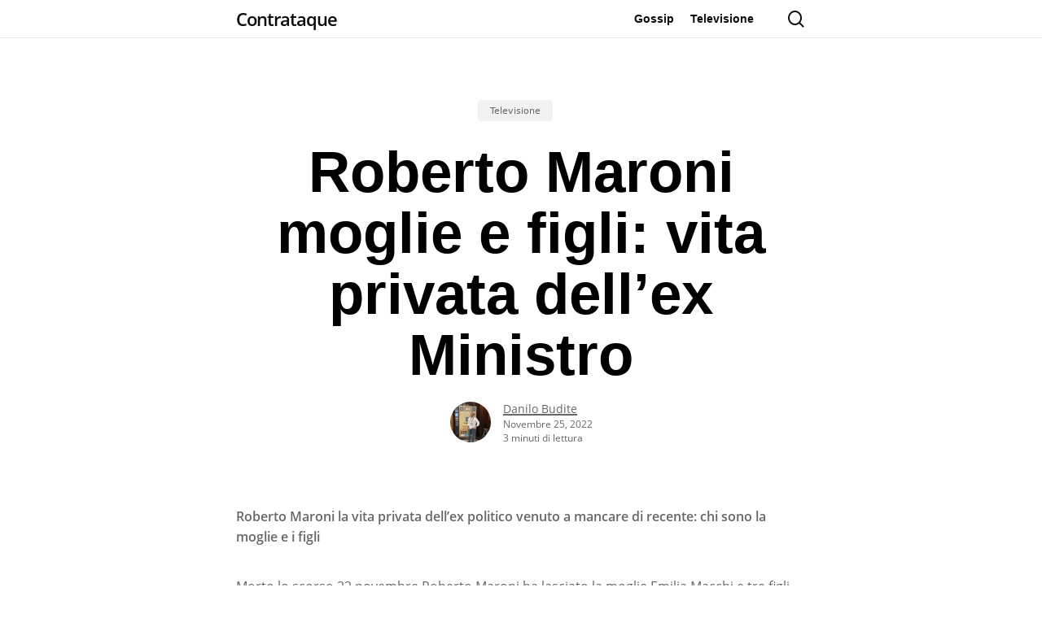

--- FILE ---
content_type: text/html; charset=utf-8
request_url: https://www.google.com/recaptcha/api2/aframe
body_size: 265
content:
<!DOCTYPE HTML><html><head><meta http-equiv="content-type" content="text/html; charset=UTF-8"></head><body><script nonce="X2v3nv0uPGcPwaNELveElg">/** Anti-fraud and anti-abuse applications only. See google.com/recaptcha */ try{var clients={'sodar':'https://pagead2.googlesyndication.com/pagead/sodar?'};window.addEventListener("message",function(a){try{if(a.source===window.parent){var b=JSON.parse(a.data);var c=clients[b['id']];if(c){var d=document.createElement('img');d.src=c+b['params']+'&rc='+(localStorage.getItem("rc::a")?sessionStorage.getItem("rc::b"):"");window.document.body.appendChild(d);sessionStorage.setItem("rc::e",parseInt(sessionStorage.getItem("rc::e")||0)+1);localStorage.setItem("rc::h",'1769121031641');}}}catch(b){}});window.parent.postMessage("_grecaptcha_ready", "*");}catch(b){}</script></body></html>

--- FILE ---
content_type: text/css
request_url: https://www.contra-ataque.it/wp-content/cache/serverwp-cloud/www.contra-ataque.it/minify/css/wp-content/themes/contraataque-salient/style-1734629927.min.css
body_size: 13
content:
ul.author-socials{margin:20px 0 0 0}ul.author-socials li a{font-size:16px;font-family:system-ui,Arial,Helvetica Neue,Helvetica,sans-serif;padding-left:24px;vertical-align:baseline}ul.author-socials li{margin-right:24px;position:relative}ul.author-socials li:before{position:absolute;top:2px;z-index:-1}#author-info ul.author-socials{margin-top:-20px;margin-left:0}.blog-archive-header .author-socials li a{color:inherit!important}.section-title .nectar-archive-tax-count{display:none}.post-area.masonry.classic .excerpt{font-size:16px;line-height:1.6}.masonry.classic .post.masonry-blog-item h3.title{font-size:24px}.masonry.classic .post.masonry-blog-item .meta-category{font-size:14px;margin-bottom:-10px;margin-top:-10px;display:block}.related-post-wrap .related-title{padding-bottom:16px}.related-post-wrap .related-title:after{content:'';background-color:var(--nectar-accent-color);width:40px;height:4px;top:16px;margin:16px auto 0;display:block}@media only screen and (max-width:999px){.related-post-wrap .related-title:after{content:'';background-color:var(--nectar-accent-color);width:40px;height:4px}.row.related-posts .col img:not([srcset]){max-width:100%}}

--- FILE ---
content_type: text/css
request_url: https://www.contra-ataque.it/wp-content/cache/serverwp-cloud/www.contra-ataque.it/minify/css/wp-content/themes/salient/css/build/off-canvas/fullscreen-legacy-1737115635.min.css
body_size: 1301
content:
#slide-out-widget-area.fullscreen,#slide-out-widget-area.fullscreen-alt{position:fixed;width:100%;height:100%;right:auto;left:0;top:0;z-index:9997;background-color:transparent!important;text-align:center;display:none;overflow-y:scroll;overflow-x:hidden;padding-right:20px;box-sizing:content-box;-webkit-box-sizing:content-box;-moz-box-sizing:content-box}#slide-out-widget-area.fullscreen .inner,#slide-out-widget-area.fullscreen-alt .inner{width:100%;position:relative;top:0;left:0;height:auto;margin:auto;padding:30px 0}#slide-out-widget-area.fullscreen .inner-wrap,#slide-out-widget-area.fullscreen-alt .inner-wrap{height:100%;margin-right:-20px;display:flex;flex-direction:column}.using-mobile-browser #slide-out-widget-area.fullscreen .inner-wrap,.using-mobile-browser #slide-out-widget-area.fullscreen-alt .inner-wrap{margin-right:0}.using-mobile-browser #slide-out-widget-area.fullscreen-alt{overflow:auto;padding-top:0}.using-mobile-browser #slide-out-widget-area.fullscreen-alt .inner-wrap{overflow-y:scroll}#slide-out-widget-area.fullscreen .inner .widget,#slide-out-widget-area.fullscreen-alt .inner .widget{opacity:0;transform:translateY(110px);-webkit-transform:translateY(110px)}#slide-out-widget-area.fullscreen .inner .off-canvas-menu-container,#slide-out-widget-area.fullscreen-alt .inner .off-canvas-menu-container{transform:translateY(0);-webkit-transform:translateY(0);opacity:1;margin:0}#slide-out-widget-area.fullscreen .inner .off-canvas-menu-container .menu>li{opacity:0;transform:translateY(110px);-webkit-transform:translateY(110px)}#slide-out-widget-area.fullscreen-alt .inner .off-canvas-menu-container .menu>li{opacity:0;transform:translateY(40px);-webkit-transform:translateY(40px)}#slide-out-widget-area.fullscreen .inner .off-canvas-menu-container .menu li,#slide-out-widget-area.fullscreen .menuwrapper li,#slide-out-widget-area.fullscreen-alt .inner .off-canvas-menu-container .menu li,#slide-out-widget-area.fullscreen-alt .menuwrapper li{margin:0 0 8px 0}#slide-out-widget-area.fullscreen .inner .off-canvas-menu-container li a,#slide-out-widget-area.fullscreen .inner .widget.widget_nav_menu li a,#slide-out-widget-area.fullscreen-alt .inner .off-canvas-menu-container li a,#slide-out-widget-area.fullscreen-alt .inner .widget.widget_nav_menu li a{font-size:48px;line-height:48px;font-family:'Open Sans';font-weight:700;letter-spacing:-1px}@media only screen and (max-width:690px){#slide-out-widget-area.fullscreen .inner .off-canvas-menu-container li a,#slide-out-widget-area.fullscreen .inner .widget.widget_nav_menu li a,#slide-out-widget-area.fullscreen-alt .inner .off-canvas-menu-container li a,#slide-out-widget-area.fullscreen-alt .inner .widget.widget_nav_menu li a{font-size:32px;line-height:32px}}#slide-out-widget-area.fullscreen-alt .inner .off-canvas-menu-container li a,#slide-out-widget-area.fullscreen-alt .inner .widget.widget_nav_menu li a{display:inline-block;position:relative;color:rgb(255 255 255 / .7);opacity:1;padding-left:0;padding-right:0}#slide-out-widget-area.fullscreen-alt .inner .off-canvas-menu-container li.no-pointer-events,#slide-out-widget-area.fullscreen-alt .inner .widget.widget_nav_menu li.no-pointer-events{pointer-events:none}#slide-out-widget-area.fullscreen-alt .inner .off-canvas-menu-container li a{-webkit-transition:color .2s;transition:color .2s}body #slide-out-widget-area .inner .off-canvas-menu-container li.menu-item-has-icon>a{justify-content:center}#slide-out-widget-area.fullscreen-alt .inner .off-canvas-menu-container li a:hover,#slide-out-widget-area.fullscreen-alt .inner .off-canvas-menu-container li.current-menu-item a{color:#fff}#slide-out-widget-area.fullscreen .off-canvas-menu-container li.current-menu-item a{opacity:1}#slide-out-widget-area.fullscreen .inner .widget,#slide-out-widget-area.fullscreen-alt .inner .widget{max-width:1425px;width:100%;margin:20px auto 40px auto;padding:0 90px}#slide-out-widget-area[class*=fullscreen] .nectar-global-section{opacity:0}.nectar-global-section.nectar_hook_ocm_after_menu{margin-top:25px}@keyframes fullscreenGlobalFadein{0%{opacity:0}100%{opacity:1}}#slide-out-widget-area[class*=fullscreen].open .nectar-global-section{animation:fullscreenGlobalFadein .5s ease-in-out forwards .4s}#slide-out-widget-area-bg:not(.open)+#slide-out-widget-area[class*=fullscreen].open .nectar-global-section{opacity:0!important}#slide-out-widget-area.fullscreen .nectar-global-section .full-width-content,#slide-out-widget-area.fullscreen-alt .nectar-global-section .full-width-content{width:auto!important;left:0!important;margin:0;margin-right:20px}#slide-out-widget-area.fullscreen .nectar-global-section .container,#slide-out-widget-area.fullscreen-alt .nectar-global-section .container{padding:0}@media only screen and (min-width:690px){#slide-out-widget-area.fullscreen .recent_projects_widget div a,#slide-out-widget-area.fullscreen-alt .recent_projects_widget div a{width:10.5%}#slide-out-widget-area.fullscreen .recent_projects_widget div a:nth-child(3n+3),#slide-out-widget-area.fullscreen-alt .recent_projects_widget div a:nth-child(3n+3){margin:2% 2% 0 0}#slide-out-widget-area.fullscreen .recent_projects_widget div a:nth-child(8n+8),#slide-out-widget-area.fullscreen-alt .recent_projects_widget div a:nth-child(8n+8){margin-right:0}}#slide-out-widget-area.fullscreen .widget_recent_comments ul li,#slide-out-widget-area.fullscreen-alt .widget_recent_comments ul li{background:0 0;margin-bottom:0;padding:0}#slide-out-widget-area.fullscreen .tagcloud a,#slide-out-widget-area.fullscreen-alt .tagcloud a{float:none;display:inline-block}#slide-out-widget-area.fullscreen .widget_calendar table tbody td,#slide-out-widget-area.fullscreen-alt .widget_calendar table tbody td{padding:20px}#slide-out-widget-area-bg.fullscreen-alt{padding:20px;background-color:#fff0;transform:none!important;-webkit-transform:none!important;will-change:opacity,padding}body[data-slide-out-widget-area-style=fullscreen-alt] #header-outer{border-bottom-color:#fff0}body #slide-out-widget-area-bg.fullscreen-alt{transition:padding .3s cubic-bezier(.215,.61,.355,1),opacity .25s ease;-webkit-transition:padding .3s cubic-bezier(.215,.61,.355,1),opacity .25s ease}body #slide-out-widget-area-bg.fullscreen-alt.open{transition:padding .3s cubic-bezier(.215,.61,.355,1),opacity .25s ease;-webkit-transition:padding .3s cubic-bezier(.215,.61,.355,1),opacity .25s ease}body #slide-out-widget-area-bg.fullscreen-alt.dark,body #slide-out-widget-area-bg.fullscreen-alt.light,body #slide-out-widget-area-bg.fullscreen-alt.medium,body #slide-out-widget-area-bg.fullscreen-alt.solid{opacity:0}#slide-out-widget-area.fullscreen .nectar-header-text-content,#slide-out-widget-area.fullscreen-alt .nectar-header-text-content{opacity:0;-webkit-transition:opacity .5s ease;transition:opacity .5s ease}#slide-out-widget-area-bg.open+#slide-out-widget-area.fullscreen .nectar-header-text-content,#slide-out-widget-area-bg.open+#slide-out-widget-area.fullscreen-alt .nectar-header-text-content,#slide-out-widget-area.fullscreen.open .nectar-header-text-content{opacity:1}#slide-out-widget-area-bg.fullscreen-alt.padding-removed{padding:0!important}.admin-bar #slide-out-widget-area-bg.fullscreen-alt.padding-removed{padding-top:32px!important}.admin-bar #slide-out-widget-area-bg.fullscreen-alt{padding-top:52px}.admin-bar #slide-out-widget-area{padding-top:0}#slide-out-widget-area-bg.fullscreen,#slide-out-widget-area-bg.fullscreen-alt{transform:translateY(-100%);-webkit-transform:translateY(-100%);opacity:1;display:none}#slide-out-widget-area-bg.fullscreen-alt{display:block;left:-100%}#slide-out-widget-area-bg.fullscreen-alt.solid,#slide-out-widget-area-bg.fullscreen.solid{opacity:1}#slide-out-widget-area-bg.fullscreen-alt.dark,#slide-out-widget-area-bg.fullscreen.dark{opacity:.93}#slide-out-widget-area-bg.fullscreen-alt.medium,#slide-out-widget-area-bg.fullscreen.medium{opacity:.6}#slide-out-widget-area-bg.fullscreen-alt.light,#slide-out-widget-area-bg.fullscreen.light{opacity:.4}#slide-out-widget-area.fullscreen .off-canvas-social-links,#slide-out-widget-area.fullscreen-alt .off-canvas-social-links{position:fixed;bottom:18px;right:18px}#slide-out-widget-area.fullscreen .bottom-text,#slide-out-widget-area.fullscreen-alt .bottom-text{position:fixed;bottom:28px;left:28px;opacity:0;padding-bottom:0}#slide-out-widget-area.fullscreen-alt .bottom-text{color:#fff}@media only screen and (min-width:1000px){#slide-out-widget-area.fullscreen .bottom-text[data-has-desktop-social=false],#slide-out-widget-area.fullscreen-alt .bottom-text[data-has-desktop-social=false]{left:50%;transform:translateX(-50%);-webkit-transform:translateX(-50%)}}#slide-out-widget-area.fullscreen .off-canvas-social-links li{display:inline-block;margin:0 8px;transform:scale(0);-webkit-transform:scale(0)}#slide-out-widget-area.fullscreen-alt .off-canvas-social-links li{display:inline-block;transform:scale(0);-webkit-transform:scale(0)}#slide-out-widget-area.fullscreen .inner>div,#slide-out-widget-area.fullscreen-alt .inner>div{margin:13px 0}body #slide-out-widget-area.fullscreen .slide_out_area_close,body #slide-out-widget-area.fullscreen-alt .slide_out_area_close{display:none!important}#slide-out-widget-area.fullscreen .menuwrapper li a,#slide-out-widget-area.fullscreen-alt .menuwrapper li a{display:block;position:relative;padding:6px 20px;color:#fff}#slide-out-widget-area.fullscreen-alt .menuwrapper li a{overflow:hidden}#slide-out-widget-area .inner .off-canvas-menu-container li a .item_desc,#slide-out-widget-area.fullscreen-alt .menuwrapper li small{display:block}#slide-out-widget-area.fullscreen-alt .menuwrapper li.back>a{padding:6px 0;transform:scale(.7);-webkit-transform:scale(.7);background-color:transparent!important}#slide-out-widget-area.fullscreen .inner .widget.widget_shopping_cart,#slide-out-widget-area.fullscreen .widget_shopping_cart,#slide-out-widget-area.fullscreen-alt .inner .widget.widget_shopping_cart,#slide-out-widget-area.fullscreen-alt .widget_shopping_cart{max-width:450px}#slide-out-widget-area .off-canvas-menu-container{padding:0 10%}